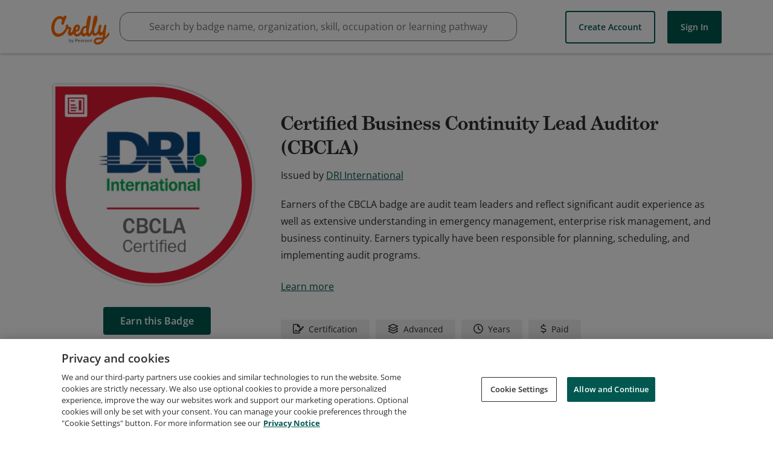

--- FILE ---
content_type: application/javascript
request_url: https://data.pendo.io/data/guide.js/65460ef3-56d0-45a3-7b3b-fe1ec0463054?id=21&jzb=eJx9j0FL_DAQxb9LzpumrSjak4srKIIK6v9apsls_wPZpCSTrYv0u2-CWG_ehpeX93vvSxwpEvvwaEQn-tf7591L_97vd3fN9unBjM2l2AjQ2ifHxeKStRuRgs3u_8xT7JSa57nSAY09VdoflA-jMoEkOcbggMk7sGoAM6LSGJj2hEYOKZLDGKX2jskl4pO0CEZCMqWP1IO2kOHemn-_Fb_5B2QwwCC6tX856Y8NFtyYYMTsQNd_vN1OPtKnWNZ1PwGFkNUJAjrerm9ZysTyvb1WdaPaur3KsUcMMQ8scnVR31RNPwVvJHmxLGdjoXX3&v=2.309.1_prod-io&ct=1769636257709
body_size: 95
content:
pendo.guidesPayload({"guides":[],"normalizedUrl":"http://www.credly.com/org/dri-international/badge/certified-business-continuity-lead-auditor-cbcla","lastGuideStepSeen":{"isMultiStep":false,"state":""},"guideWidget":{"enabled":false,"hidePoweredBy":false},"guideCssUrl":"","throttling":{"count":1,"enabled":true,"interval":1,"unit":"Day"},"autoOrdering":[],"globalJsUrl":"","segmentFlags":[],"designerEnabled":false,"features":null,"id":"21","preventCodeInjection":false});